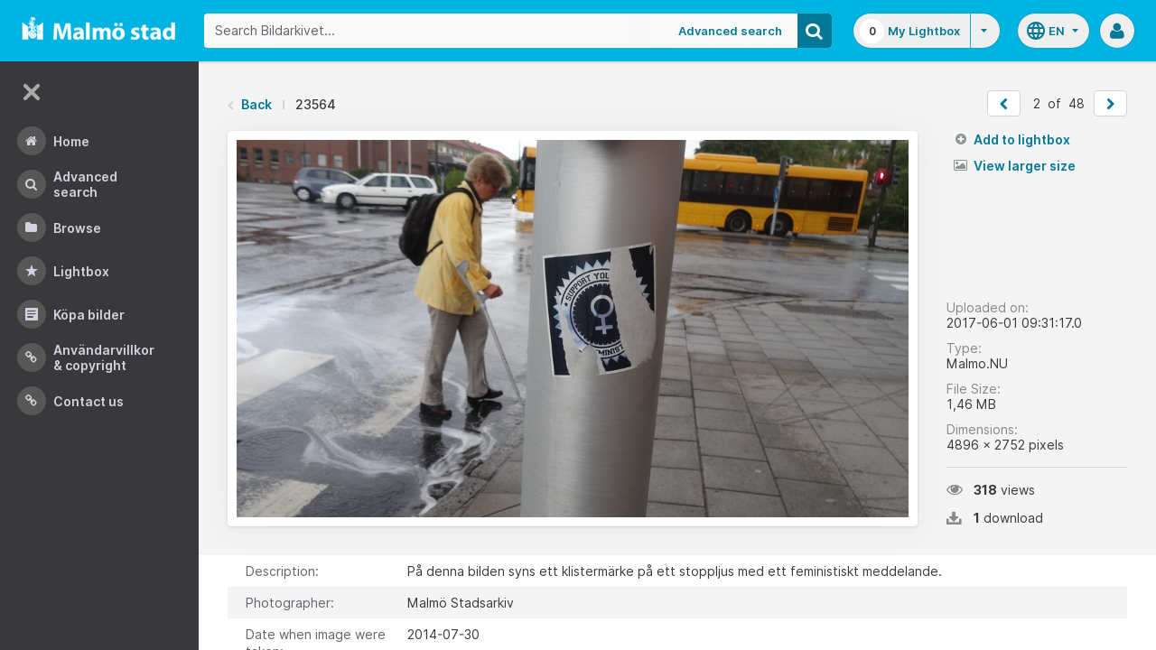

--- FILE ---
content_type: application/javascript
request_url: https://bildarkivet.malmo.se/asset-bank/js/lib/jquery-viewer/viewer.js
body_size: 94913
content:
/*!
 * Viewer.js v1.6.0
 * https://fengyuanchen.github.io/viewerjs
 *
 * Copyright 2015-present Chen Fengyuan
 * Released under the MIT license
 *
 * Date: 2020-06-06T11:26:26.858Z
 */

(function (global, factory) {
  typeof exports === 'object' && typeof module !== 'undefined' ? module.exports = factory() :
  typeof define === 'function' && define.amd ? define(factory) :
  (global = global || self, global.Viewer = factory());
}(this, (function () { 'use strict';

  function _typeof(obj) {
    "@babel/helpers - typeof";

    if (typeof Symbol === "function" && typeof Symbol.iterator === "symbol") {
      _typeof = function (obj) {
        return typeof obj;
      };
    } else {
      _typeof = function (obj) {
        return obj && typeof Symbol === "function" && obj.constructor === Symbol && obj !== Symbol.prototype ? "symbol" : typeof obj;
      };
    }

    return _typeof(obj);
  }

  function _classCallCheck(instance, Constructor) {
    if (!(instance instanceof Constructor)) {
      throw new TypeError("Cannot call a class as a function");
    }
  }

  function _defineProperties(target, props) {
    for (var i = 0; i < props.length; i++) {
      var descriptor = props[i];
      descriptor.enumerable = descriptor.enumerable || false;
      descriptor.configurable = true;
      if ("value" in descriptor) descriptor.writable = true;
      Object.defineProperty(target, descriptor.key, descriptor);
    }
  }

  function _createClass(Constructor, protoProps, staticProps) {
    if (protoProps) _defineProperties(Constructor.prototype, protoProps);
    if (staticProps) _defineProperties(Constructor, staticProps);
    return Constructor;
  }

  function _defineProperty(obj, key, value) {
    if (key in obj) {
      Object.defineProperty(obj, key, {
        value: value,
        enumerable: true,
        configurable: true,
        writable: true
      });
    } else {
      obj[key] = value;
    }

    return obj;
  }

  function ownKeys(object, enumerableOnly) {
    var keys = Object.keys(object);

    if (Object.getOwnPropertySymbols) {
      var symbols = Object.getOwnPropertySymbols(object);
      if (enumerableOnly) symbols = symbols.filter(function (sym) {
        return Object.getOwnPropertyDescriptor(object, sym).enumerable;
      });
      keys.push.apply(keys, symbols);
    }

    return keys;
  }

  function _objectSpread2(target) {
    for (var i = 1; i < arguments.length; i++) {
      var source = arguments[i] != null ? arguments[i] : {};

      if (i % 2) {
        ownKeys(Object(source), true).forEach(function (key) {
          _defineProperty(target, key, source[key]);
        });
      } else if (Object.getOwnPropertyDescriptors) {
        Object.defineProperties(target, Object.getOwnPropertyDescriptors(source));
      } else {
        ownKeys(Object(source)).forEach(function (key) {
          Object.defineProperty(target, key, Object.getOwnPropertyDescriptor(source, key));
        });
      }
    }

    return target;
  }

  var DEFAULTS = {
    /**
     * Enable a modal backdrop, specify `static` for a backdrop
     * which doesn't close the modal on click.
     * @type {boolean}
     */
    backdrop: true,

    /**
     * Show the button on the top-right of the viewer.
     * @type {boolean}
     */
    button: true,

    /**
     * Show the navbar.
     * @type {boolean | number}
     */
    navbar: true,

    /**
     * Specify the visibility and the content of the title.
     * @type {boolean | number | Function | Array}
     */
    title: true,

    /**
     * Show the toolbar.
     * @type {boolean | number | Object}
     */
    toolbar: true,

    /**
     * Custom class name(s) to add to the viewer's root element.
     * @type {string}
     */
    className: '',

    /**
     * Define where to put the viewer in modal mode.
     * @type {string | Element}
     */
    container: 'body',

    /**
     * Filter the images for viewing. Return true if the image is viewable.
     * @type {Function}
     */
    filter: null,

    /**
     * Enable to request fullscreen when play.
     * @type {boolean}
     */
    fullscreen: true,

    /**
     * Define the extra attributes to inherit from the original image.
     * @type {Array}
     */
    inheritedAttributes: ['crossOrigin', 'decoding', 'isMap', 'loading', 'referrerPolicy', 'sizes', 'srcset', 'useMap'],

    /**
     * Define the initial index of image for viewing.
     * @type {number}
     */
    initialViewIndex: 0,

    /**
     * Enable inline mode.
     * @type {boolean}
     */
    inline: false,

    /**
     * The amount of time to delay between automatically cycling an image when playing.
     * @type {number}
     */
    interval: 5000,

    /**
     * Enable keyboard support.
     * @type {boolean}
     */
    keyboard: true,

    /**
     * Indicate if show a loading spinner when load image or not.
     * @type {boolean}
     */
    loading: true,

    /**
     * Indicate if enable loop viewing or not.
     * @type {boolean}
     */
    loop: true,

    /**
     * Min width of the viewer in inline mode.
     * @type {number}
     */
    minWidth: 200,

    /**
     * Min height of the viewer in inline mode.
     * @type {number}
     */
    minHeight: 100,

    /**
     * Enable to move the image.
     * @type {boolean}
     */
    movable: true,

    /**
     * Enable to rotate the image.
     * @type {boolean}
     */
    rotatable: true,

    /**
     * Enable to scale the image.
     * @type {boolean}
     */
    scalable: true,

    /**
     * Enable to zoom the image.
     * @type {boolean}
     */
    zoomable: true,

    /**
     * Enable to zoom the current image by dragging on the touch screen.
     * @type {boolean}
     */
    zoomOnTouch: true,

    /**
     * Enable to zoom the image by wheeling mouse.
     * @type {boolean}
     */
    zoomOnWheel: true,

    /**
     * Enable to slide to the next or previous image by swiping on the touch screen.
     * @type {boolean}
     */
    slideOnTouch: true,

    /**
     * Indicate if toggle the image size between its natural size
     * and initial size when double click on the image or not.
     * @type {boolean}
     */
    toggleOnDblclick: true,

    /**
     * Show the tooltip with image ratio (percentage) when zoom in or zoom out.
     * @type {boolean}
     */
    tooltip: true,

    /**
     * Enable CSS3 Transition for some special elements.
     * @type {boolean}
     */
    transition: true,

    /**
     * Define the CSS `z-index` value of viewer in modal mode.
     * @type {number}
     */
    zIndex: 2015,

    /**
     * Define the CSS `z-index` value of viewer in inline mode.
     * @type {number}
     */
    zIndexInline: 0,

    /**
     * Define the ratio when zoom the image by wheeling mouse.
     * @type {number}
     */
    zoomRatio: 0.1,

    /**
     * Define the min ratio of the image when zoom out.
     * @type {number}
     */
    minZoomRatio: 0.01,

    /**
     * Define the max ratio of the image when zoom in.
     * @type {number}
     */
    maxZoomRatio: 100,

    /**
     * Define where to get the original image URL for viewing.
     * @type {string | Function}
     */
    url: 'src',

    /**
     * Event shortcuts.
     * @type {Function}
     */
    ready: null,
    show: null,
    shown: null,
    hide: null,
    hidden: null,
    view: null,
    viewed: null,
    zoom: null,
    zoomed: null
  };

  var TEMPLATE = '<div class="viewer-container" touch-action="none">' + '<div class="viewer-canvas"></div>' + '<div class="viewer-footer">' + '<div class="viewer-title"></div>' + '<div class="viewer-toolbar"></div>' + '<div class="viewer-navbar">' + '<ul class="viewer-list"></ul>' + '</div>' + '</div>' + '<div class="viewer-tooltip"></div>' + '<div role="button" class="viewer-button" data-viewer-action="mix"></div>' + '<div class="viewer-player"></div>' + '</div>';

  var IS_BROWSER = typeof window !== 'undefined' && typeof window.document !== 'undefined';
  var WINDOW = IS_BROWSER ? window : {};
  var IS_TOUCH_DEVICE = IS_BROWSER && WINDOW.document.documentElement ? 'ontouchstart' in WINDOW.document.documentElement : false;
  var HAS_POINTER_EVENT = IS_BROWSER ? 'PointerEvent' in WINDOW : false;
  var NAMESPACE = 'viewer'; // Actions

  var ACTION_MOVE = 'move';
  var ACTION_SWITCH = 'switch';
  var ACTION_ZOOM = 'zoom'; // Classes

  var CLASS_ACTIVE = "".concat(NAMESPACE, "-active");
  var CLASS_CLOSE = "".concat(NAMESPACE, "-close");
  var CLASS_FADE = "".concat(NAMESPACE, "-fade");
  var CLASS_FIXED = "".concat(NAMESPACE, "-fixed");
  var CLASS_FULLSCREEN = "".concat(NAMESPACE, "-fullscreen");
  var CLASS_FULLSCREEN_EXIT = "".concat(NAMESPACE, "-fullscreen-exit");
  var CLASS_HIDE = "".concat(NAMESPACE, "-hide");
  var CLASS_HIDE_MD_DOWN = "".concat(NAMESPACE, "-hide-md-down");
  var CLASS_HIDE_SM_DOWN = "".concat(NAMESPACE, "-hide-sm-down");
  var CLASS_HIDE_XS_DOWN = "".concat(NAMESPACE, "-hide-xs-down");
  var CLASS_IN = "".concat(NAMESPACE, "-in");
  var CLASS_INVISIBLE = "".concat(NAMESPACE, "-invisible");
  var CLASS_LOADING = "".concat(NAMESPACE, "-loading");
  var CLASS_MOVE = "".concat(NAMESPACE, "-move");
  var CLASS_OPEN = "".concat(NAMESPACE, "-open");
  var CLASS_SHOW = "".concat(NAMESPACE, "-show");
  var CLASS_TRANSITION = "".concat(NAMESPACE, "-transition"); // Events

  var EVENT_CLICK = 'click';
  var EVENT_DBLCLICK = 'dblclick';
  var EVENT_DRAG_START = 'dragstart';
  var EVENT_HIDDEN = 'hidden';
  var EVENT_HIDE = 'hide';
  var EVENT_KEY_DOWN = 'keydown';
  var EVENT_LOAD = 'load';
  var EVENT_TOUCH_START = IS_TOUCH_DEVICE ? 'touchstart' : 'mousedown';
  var EVENT_TOUCH_MOVE = IS_TOUCH_DEVICE ? 'touchmove' : 'mousemove';
  var EVENT_TOUCH_END = IS_TOUCH_DEVICE ? 'touchend touchcancel' : 'mouseup';
  var EVENT_POINTER_DOWN = HAS_POINTER_EVENT ? 'pointerdown' : EVENT_TOUCH_START;
  var EVENT_POINTER_MOVE = HAS_POINTER_EVENT ? 'pointermove' : EVENT_TOUCH_MOVE;
  var EVENT_POINTER_UP = HAS_POINTER_EVENT ? 'pointerup pointercancel' : EVENT_TOUCH_END;
  var EVENT_READY = 'ready';
  var EVENT_RESIZE = 'resize';
  var EVENT_SHOW = 'show';
  var EVENT_SHOWN = 'shown';
  var EVENT_TRANSITION_END = 'transitionend';
  var EVENT_VIEW = 'view';
  var EVENT_VIEWED = 'viewed';
  var EVENT_WHEEL = 'wheel';
  var EVENT_ZOOM = 'zoom';
  var EVENT_ZOOMED = 'zoomed'; // Data keys

  var DATA_ACTION = "".concat(NAMESPACE, "Action"); // RegExps

  var REGEXP_SPACES = /\s\s*/; // Misc

  var BUTTONS = ['zoom-in', 'zoom-out', 'one-to-one', 'reset', 'prev', 'play', 'next', 'rotate-left', 'rotate-right', 'flip-horizontal', 'flip-vertical'];

  /**
   * Check if the given value is a string.
   * @param {*} value - The value to check.
   * @returns {boolean} Returns `true` if the given value is a string, else `false`.
   */

  function isString(value) {
    return typeof value === 'string';
  }
  /**
   * Check if the given value is not a number.
   */

  var isNaN = Number.isNaN || WINDOW.isNaN;
  /**
   * Check if the given value is a number.
   * @param {*} value - The value to check.
   * @returns {boolean} Returns `true` if the given value is a number, else `false`.
   */

  function isNumber(value) {
    return typeof value === 'number' && !isNaN(value);
  }
  /**
   * Check if the given value is undefined.
   * @param {*} value - The value to check.
   * @returns {boolean} Returns `true` if the given value is undefined, else `false`.
   */

  function isUndefined(value) {
    return typeof value === 'undefined';
  }
  /**
   * Check if the given value is an object.
   * @param {*} value - The value to check.
   * @returns {boolean} Returns `true` if the given value is an object, else `false`.
   */

  function isObject(value) {
    return _typeof(value) === 'object' && value !== null;
  }
  var hasOwnProperty = Object.prototype.hasOwnProperty;
  /**
   * Check if the given value is a plain object.
   * @param {*} value - The value to check.
   * @returns {boolean} Returns `true` if the given value is a plain object, else `false`.
   */

  function isPlainObject(value) {
    if (!isObject(value)) {
      return false;
    }

    try {
      var _constructor = value.constructor;
      var prototype = _constructor.prototype;
      return _constructor && prototype && hasOwnProperty.call(prototype, 'isPrototypeOf');
    } catch (error) {
      return false;
    }
  }
  /**
   * Check if the given value is a function.
   * @param {*} value - The value to check.
   * @returns {boolean} Returns `true` if the given value is a function, else `false`.
   */

  function isFunction(value) {
    return typeof value === 'function';
  }
  /**
   * Iterate the given data.
   * @param {*} data - The data to iterate.
   * @param {Function} callback - The process function for each element.
   * @returns {*} The original data.
   */

  function forEach(data, callback) {
    if (data && isFunction(callback)) {
      if (Array.isArray(data) || isNumber(data.length)
      /* array-like */
      ) {
          var length = data.length;
          var i;

          for (i = 0; i < length; i += 1) {
            if (callback.call(data, data[i], i, data) === false) {
              break;
            }
          }
        } else if (isObject(data)) {
        Object.keys(data).forEach(function (key) {
          callback.call(data, data[key], key, data);
        });
      }
    }

    return data;
  }
  /**
   * Extend the given object.
   * @param {*} obj - The object to be extended.
   * @param {*} args - The rest objects which will be merged to the first object.
   * @returns {Object} The extended object.
   */

  var assign = Object.assign || function assign(obj) {
    for (var _len = arguments.length, args = new Array(_len > 1 ? _len - 1 : 0), _key = 1; _key < _len; _key++) {
      args[_key - 1] = arguments[_key];
    }

    if (isObject(obj) && args.length > 0) {
      args.forEach(function (arg) {
        if (isObject(arg)) {
          Object.keys(arg).forEach(function (key) {
            obj[key] = arg[key];
          });
        }
      });
    }

    return obj;
  };
  var REGEXP_SUFFIX = /^(?:width|height|left|top|marginLeft|marginTop)$/;
  /**
   * Apply styles to the given element.
   * @param {Element} element - The target element.
   * @param {Object} styles - The styles for applying.
   */

  function setStyle(element, styles) {
    var style = element.style;
    forEach(styles, function (value, property) {
      if (REGEXP_SUFFIX.test(property) && isNumber(value)) {
        value += 'px';
      }

      style[property] = value;
    });
  }
  /**
   * Escape a string for using in HTML.
   * @param {String} value - The string to escape.
   * @returns {String} Returns the escaped string.
   */

  function escapeHTMLEntities(value) {
    return isString(value) ? value.replace(/&(?!amp;|quot;|#39;|lt;|gt;)/g, '&amp;').replace(/"/g, '&quot;').replace(/'/g, '&#39;').replace(/</g, '&lt;').replace(/>/g, '&gt;') : value;
  }
  /**
   * Check if the given element has a special class.
   * @param {Element} element - The element to check.
   * @param {string} value - The class to search.
   * @returns {boolean} Returns `true` if the special class was found.
   */

  function hasClass(element, value) {
    if (!element || !value) {
      return false;
    }

    return element.classList ? element.classList.contains(value) : element.className.indexOf(value) > -1;
  }
  /**
   * Add classes to the given element.
   * @param {Element} element - The target element.
   * @param {string} value - The classes to be added.
   */

  function addClass(element, value) {
    if (!element || !value) {
      return;
    }

    if (isNumber(element.length)) {
      forEach(element, function (elem) {
        addClass(elem, value);
      });
      return;
    }

    if (element.classList) {
      element.classList.add(value);
      return;
    }

    var className = element.className.trim();

    if (!className) {
      element.className = value;
    } else if (className.indexOf(value) < 0) {
      element.className = "".concat(className, " ").concat(value);
    }
  }
  /**
   * Remove classes from the given element.
   * @param {Element} element - The target element.
   * @param {string} value - The classes to be removed.
   */

  function removeClass(element, value) {
    if (!element || !value) {
      return;
    }

    if (isNumber(element.length)) {
      forEach(element, function (elem) {
        removeClass(elem, value);
      });
      return;
    }

    if (element.classList) {
      element.classList.remove(value);
      return;
    }

    if (element.className.indexOf(value) >= 0) {
      element.className = element.className.replace(value, '');
    }
  }
  /**
   * Add or remove classes from the given element.
   * @param {Element} element - The target element.
   * @param {string} value - The classes to be toggled.
   * @param {boolean} added - Add only.
   */

  function toggleClass(element, value, added) {
    if (!value) {
      return;
    }

    if (isNumber(element.length)) {
      forEach(element, function (elem) {
        toggleClass(elem, value, added);
      });
      return;
    } // IE10-11 doesn't support the second parameter of `classList.toggle`


    if (added) {
      addClass(element, value);
    } else {
      removeClass(element, value);
    }
  }
  var REGEXP_HYPHENATE = /([a-z\d])([A-Z])/g;
  /**
   * Transform the given string from camelCase to kebab-case
   * @param {string} value - The value to transform.
   * @returns {string} The transformed value.
   */

  function hyphenate(value) {
    return value.replace(REGEXP_HYPHENATE, '$1-$2').toLowerCase();
  }
  /**
   * Get data from the given element.
   * @param {Element} element - The target element.
   * @param {string} name - The data key to get.
   * @returns {string} The data value.
   */

  function getData(element, name) {
    if (isObject(element[name])) {
      return element[name];
    }

    if (element.dataset) {
      return element.dataset[name];
    }

    return element.getAttribute("data-".concat(hyphenate(name)));
  }
  /**
   * Set data to the given element.
   * @param {Element} element - The target element.
   * @param {string} name - The data key to set.
   * @param {string} data - The data value.
   */

  function setData(element, name, data) {
    if (isObject(data)) {
      element[name] = data;
    } else if (element.dataset) {
      element.dataset[name] = data;
    } else {
      element.setAttribute("data-".concat(hyphenate(name)), data);
    }
  }

  var onceSupported = function () {
    var supported = false;

    if (IS_BROWSER) {
      var once = false;

      var listener = function listener() {};

      var options = Object.defineProperty({}, 'once', {
        get: function get() {
          supported = true;
          return once;
        },

        /**
         * This setter can fix a `TypeError` in strict mode
         * {@link https://developer.mozilla.org/en-US/docs/Web/JavaScript/Reference/Errors/Getter_only}
         * @param {boolean} value - The value to set
         */
        set: function set(value) {
          once = value;
        }
      });
      WINDOW.addEventListener('test', listener, options);
      WINDOW.removeEventListener('test', listener, options);
    }

    return supported;
  }();
  /**
   * Remove event listener from the target element.
   * @param {Element} element - The event target.
   * @param {string} type - The event type(s).
   * @param {Function} listener - The event listener.
   * @param {Object} options - The event options.
   */


  function removeListener(element, type, listener) {
    var options = arguments.length > 3 && arguments[3] !== undefined ? arguments[3] : {};
    var handler = listener;
    type.trim().split(REGEXP_SPACES).forEach(function (event) {
      if (!onceSupported) {
        var listeners = element.listeners;

        if (listeners && listeners[event] && listeners[event][listener]) {
          handler = listeners[event][listener];
          delete listeners[event][listener];

          if (Object.keys(listeners[event]).length === 0) {
            delete listeners[event];
          }

          if (Object.keys(listeners).length === 0) {
            delete element.listeners;
          }
        }
      }

      element.removeEventListener(event, handler, options);
    });
  }
  /**
   * Add event listener to the target element.
   * @param {Element} element - The event target.
   * @param {string} type - The event type(s).
   * @param {Function} listener - The event listener.
   * @param {Object} options - The event options.
   */

  function addListener(element, type, listener) {
    var options = arguments.length > 3 && arguments[3] !== undefined ? arguments[3] : {};
    var _handler = listener;
    type.trim().split(REGEXP_SPACES).forEach(function (event) {
      if (options.once && !onceSupported) {
        var _element$listeners = element.listeners,
            listeners = _element$listeners === void 0 ? {} : _element$listeners;

        _handler = function handler() {
          delete listeners[event][listener];
          element.removeEventListener(event, _handler, options);

          for (var _len2 = arguments.length, args = new Array(_len2), _key2 = 0; _key2 < _len2; _key2++) {
            args[_key2] = arguments[_key2];
          }

          listener.apply(element, args);
        };

        if (!listeners[event]) {
          listeners[event] = {};
        }

        if (listeners[event][listener]) {
          element.removeEventListener(event, listeners[event][listener], options);
        }

        listeners[event][listener] = _handler;
        element.listeners = listeners;
      }

      element.addEventListener(event, _handler, options);
    });
  }
  /**
   * Dispatch event on the target element.
   * @param {Element} element - The event target.
   * @param {string} type - The event type(s).
   * @param {Object} data - The additional event data.
   * @returns {boolean} Indicate if the event is default prevented or not.
   */

  function dispatchEvent(element, type, data) {
    var event; // Event and CustomEvent on IE9-11 are global objects, not constructors

    if (isFunction(Event) && isFunction(CustomEvent)) {
      event = new CustomEvent(type, {
        detail: data,
        bubbles: true,
        cancelable: true
      });
    } else {
      event = document.createEvent('CustomEvent');
      event.initCustomEvent(type, true, true, data);
    }

    return element.dispatchEvent(event);
  }
  /**
   * Get the offset base on the document.
   * @param {Element} element - The target element.
   * @returns {Object} The offset data.
   */

  function getOffset(element) {
    var box = element.getBoundingClientRect();
    return {
      left: box.left + (window.pageXOffset - document.documentElement.clientLeft),
      top: box.top + (window.pageYOffset - document.documentElement.clientTop)
    };
  }
  /**
   * Get transforms base on the given object.
   * @param {Object} obj - The target object.
   * @returns {string} A string contains transform values.
   */

  function getTransforms(_ref) {
    var rotate = _ref.rotate,
        scaleX = _ref.scaleX,
        scaleY = _ref.scaleY,
        translateX = _ref.translateX,
        translateY = _ref.translateY;
    var values = [];

    if (isNumber(translateX) && translateX !== 0) {
      values.push("translateX(".concat(translateX, "px)"));
    }

    if (isNumber(translateY) && translateY !== 0) {
      values.push("translateY(".concat(translateY, "px)"));
    } // Rotate should come first before scale to match orientation transform


    if (isNumber(rotate) && rotate !== 0) {
      values.push("rotate(".concat(rotate, "deg)"));
    }

    if (isNumber(scaleX) && scaleX !== 1) {
      values.push("scaleX(".concat(scaleX, ")"));
    }

    if (isNumber(scaleY) && scaleY !== 1) {
      values.push("scaleY(".concat(scaleY, ")"));
    }

    var transform = values.length ? values.join(' ') : 'none';
    return {
      WebkitTransform: transform,
      msTransform: transform,
      transform: transform
    };
  }
  /**
   * Get an image name from an image url.
   * @param {string} url - The target url.
   * @example
   * // picture.jpg
   * getImageNameFromURL('https://domain.com/path/to/picture.jpg?size=1280×960')
   * @returns {string} A string contains the image name.
   */

  function getImageNameFromURL(url) {
    return isString(url) ? decodeURIComponent(url.replace(/^.*\//, '').replace(/[?&#].*$/, '')) : '';
  }
  var IS_SAFARI = WINDOW.navigator && /(Macintosh|iPhone|iPod|iPad).*AppleWebKit/i.test(WINDOW.navigator.userAgent);
  /**
   * Get an image's natural sizes.
   * @param {string} image - The target image.
   * @param {Object} options - The viewer options.
   * @param {Function} callback - The callback function.
   * @returns {HTMLImageElement} The new image.
   */

  function getImageNaturalSizes(image, options, callback) {
    var newImage = document.createElement('img'); // Modern browsers (except Safari)

    if (image.naturalWidth && !IS_SAFARI) {
      callback(image.naturalWidth, image.naturalHeight);
      return newImage;
    }

    var body = document.body || document.documentElement;

    newImage.onload = function () {
      callback(newImage.width, newImage.height);

      if (!IS_SAFARI) {
        body.removeChild(newImage);
      }
    };

    forEach(options.inheritedAttributes, function (name) {
      var value = image.getAttribute(name);

      if (value !== null) {
        newImage.setAttribute(name, value);
      }
    });
    newImage.src = image.src; // iOS Safari will convert the image automatically
    // with its orientation once append it into DOM

    if (!IS_SAFARI) {
      newImage.style.cssText = 'left:0;' + 'max-height:none!important;' + 'max-width:none!important;' + 'min-height:0!important;' + 'min-width:0!important;' + 'opacity:0;' + 'position:absolute;' + 'top:0;' + 'z-index:-1;';
      body.appendChild(newImage);
    }

    return newImage;
  }
  /**
   * Get the related class name of a responsive type number.
   * @param {string} type - The responsive type.
   * @returns {string} The related class name.
   */

  function getResponsiveClass(type) {
    switch (type) {
      case 2:
        return CLASS_HIDE_XS_DOWN;

      case 3:
        return CLASS_HIDE_SM_DOWN;

      case 4:
        return CLASS_HIDE_MD_DOWN;

      default:
        return '';
    }
  }
  /**
   * Get the max ratio of a group of pointers.
   * @param {string} pointers - The target pointers.
   * @returns {number} The result ratio.
   */

  function getMaxZoomRatio(pointers) {
    var pointers2 = _objectSpread2({}, pointers);

    var ratios = [];
    forEach(pointers, function (pointer, pointerId) {
      delete pointers2[pointerId];
      forEach(pointers2, function (pointer2) {
        var x1 = Math.abs(pointer.startX - pointer2.startX);
        var y1 = Math.abs(pointer.startY - pointer2.startY);
        var x2 = Math.abs(pointer.endX - pointer2.endX);
        var y2 = Math.abs(pointer.endY - pointer2.endY);
        var z1 = Math.sqrt(x1 * x1 + y1 * y1);
        var z2 = Math.sqrt(x2 * x2 + y2 * y2);
        var ratio = (z2 - z1) / z1;
        ratios.push(ratio);
      });
    });
    ratios.sort(function (a, b) {
      return Math.abs(a) < Math.abs(b);
    });
    return ratios[0];
  }
  /**
   * Get a pointer from an event object.
   * @param {Object} event - The target event object.
   * @param {boolean} endOnly - Indicates if only returns the end point coordinate or not.
   * @returns {Object} The result pointer contains start and/or end point coordinates.
   */

  function getPointer(_ref2, endOnly) {
    var pageX = _ref2.pageX,
        pageY = _ref2.pageY;
    var end = {
      endX: pageX,
      endY: pageY
    };
    return endOnly ? end : _objectSpread2({
      timeStamp: Date.now(),
      startX: pageX,
      startY: pageY
    }, end);
  }
  /**
   * Get the center point coordinate of a group of pointers.
   * @param {Object} pointers - The target pointers.
   * @returns {Object} The center point coordinate.
   */

  function getPointersCenter(pointers) {
    var pageX = 0;
    var pageY = 0;
    var count = 0;
    forEach(pointers, function (_ref3) {
      var startX = _ref3.startX,
          startY = _ref3.startY;
      pageX += startX;
      pageY += startY;
      count += 1;
    });
    pageX /= count;
    pageY /= count;
    return {
      pageX: pageX,
      pageY: pageY
    };
  }

  var render = {
    render: function render() {
      this.initContainer();
      this.initViewer();
      this.initList();
      this.renderViewer();
    },
    initBody: function initBody() {
      var ownerDocument = this.element.ownerDocument;
      var body = ownerDocument.body || ownerDocument.documentElement;
      this.body = body;
      this.scrollbarWidth = window.innerWidth - ownerDocument.documentElement.clientWidth;
      this.initialBodyPaddingRight = body.style.paddingRight;
      this.initialBodyComputedPaddingRight = window.getComputedStyle(body).paddingRight;
    },
    initContainer: function initContainer() {
      this.containerData = {
        width: window.innerWidth,
        height: window.innerHeight
      };
    },
    initViewer: function initViewer() {
      var options = this.options,
          parent = this.parent;
      var viewerData;

      if (options.inline) {
        viewerData = {
          width: Math.max(parent.offsetWidth, options.minWidth),
          height: Math.max(parent.offsetHeight, options.minHeight)
        };
        this.parentData = viewerData;
      }

      if (this.fulled || !viewerData) {
        viewerData = this.containerData;
      }

      this.viewerData = assign({}, viewerData);
    },
    renderViewer: function renderViewer() {
      if (this.options.inline && !this.fulled) {
        setStyle(this.viewer, this.viewerData);
      }
    },
    initList: function initList() {
      var _this = this;

      var element = this.element,
          options = this.options,
          list = this.list;
      var items = []; // initList may be called in this.update, so should keep idempotent

      list.innerHTML = '';
      forEach(this.images, function (image, index) {
        var src = image.src;
        var alt = image.alt || getImageNameFromURL(src);
        var url = options.url;

        if (isString(url)) {
          url = image.getAttribute(url);
        } else if (isFunction(url)) {
          url = url.call(_this, image);
        }

        if (src || url) {
          var item = document.createElement('li');
          var img = document.createElement('img');
          forEach(options.inheritedAttributes, function (name) {
            var value = image.getAttribute(name);

            if (value !== null) {
              img.setAttribute(name, value);
            }
          });
          img.src = src || url;
          img.alt = alt;
          img.setAttribute('data-index', index);
          img.setAttribute('data-original-url', url || src);
          img.setAttribute('data-viewer-action', 'view');
          img.setAttribute('role', 'button');
          item.appendChild(img);
          list.appendChild(item);
          items.push(item);
        }
      });
      this.items = items;
      forEach(items, function (item) {
        var image = item.firstElementChild;
        setData(image, 'filled', true);

        if (options.loading) {
          addClass(item, CLASS_LOADING);
        }

        addListener(image, EVENT_LOAD, function (event) {
          if (options.loading) {
            removeClass(item, CLASS_LOADING);
          }

          _this.loadImage(event);
        }, {
          once: true
        });
      });

      if (options.transition) {
        addListener(element, EVENT_VIEWED, function () {
          addClass(list, CLASS_TRANSITION);
        }, {
          once: true
        });
      }
    },
    renderList: function renderList(index) {
      var i = index || this.index;
      var width = this.items[i].offsetWidth || 30;
      var outerWidth = width + 1; // 1 pixel of `margin-left` width
      // Place the active item in the center of the screen

      setStyle(this.list, assign({
        width: outerWidth * this.length
      }, getTransforms({
        translateX: (this.viewerData.width - width) / 2 - outerWidth * i
      })));
    },
    resetList: function resetList() {
      var list = this.list;
      list.innerHTML = '';
      removeClass(list, CLASS_TRANSITION);
      setStyle(list, getTransforms({
        translateX: 0
      }));
    },
    initImage: function initImage(done) {
      var _this2 = this;

      var options = this.options,
          image = this.image,
          viewerData = this.viewerData;
      var footerHeight = this.footer.offsetHeight;
      var viewerWidth = viewerData.width;
      var viewerHeight = Math.max(viewerData.height - footerHeight, footerHeight);
      var oldImageData = this.imageData || {};
      var sizingImage;
      this.imageInitializing = {
        abort: function abort() {
          sizingImage.onload = null;
        }
      };
      sizingImage = getImageNaturalSizes(image, options, function (naturalWidth, naturalHeight) {
        var aspectRatio = naturalWidth / naturalHeight;
        var width = viewerWidth;
        var height = viewerHeight;
        _this2.imageInitializing = false;

        if (viewerHeight * aspectRatio > viewerWidth) {
          height = viewerWidth / aspectRatio;
        } else {
          width = viewerHeight * aspectRatio;
        }

        width = Math.min(width * 0.9, naturalWidth);
        height = Math.min(height * 0.9, naturalHeight);
        var imageData = {
          naturalWidth: naturalWidth,
          naturalHeight: naturalHeight,
          aspectRatio: aspectRatio,
          ratio: width / naturalWidth,
          width: width,
          height: height,
          left: (viewerWidth - width) / 2,
          top: (viewerHeight - height) / 2
        };
        var initialImageData = assign({}, imageData);

        if (options.rotatable) {
          imageData.rotate = oldImageData.rotate || 0;
          initialImageData.rotate = 0;
        }

        if (options.scalable) {
          imageData.scaleX = oldImageData.scaleX || 1;
          imageData.scaleY = oldImageData.scaleY || 1;
          initialImageData.scaleX = 1;
          initialImageData.scaleY = 1;
        }

        _this2.imageData = imageData;
        _this2.initialImageData = initialImageData;

        if (done) {
          done();
        }
      });
    },
    renderImage: function renderImage(done) {
      var _this3 = this;

      var image = this.image,
          imageData = this.imageData;
      setStyle(image, assign({
        width: imageData.width,
        height: imageData.height,
        // XXX: Not to use translateX/Y to avoid image shaking when zooming
        marginLeft: imageData.left,
        marginTop: imageData.top
      }, getTransforms(imageData)));

      if (done) {
        if ((this.viewing || this.zooming) && this.options.transition) {
          var onTransitionEnd = function onTransitionEnd() {
            _this3.imageRendering = false;
            done();
          };

          this.imageRendering = {
            abort: function abort() {
              removeListener(image, EVENT_TRANSITION_END, onTransitionEnd);
            }
          };
          addListener(image, EVENT_TRANSITION_END, onTransitionEnd, {
            once: true
          });
        } else {
          done();
        }
      }
    },
    resetImage: function resetImage() {
      // this.image only defined after viewed
      if (this.viewing || this.viewed) {
        var image = this.image;

        if (this.viewing) {
          this.viewing.abort();
        }

        image.parentNode.removeChild(image);
        this.image = null;
      }
    }
  };

  var events = {
    bind: function bind() {
      var options = this.options,
          viewer = this.viewer,
          canvas = this.canvas;
      var document = this.element.ownerDocument;
      addListener(viewer, EVENT_CLICK, this.onClick = this.click.bind(this));
      addListener(viewer, EVENT_DRAG_START, this.onDragStart = this.dragstart.bind(this));
      addListener(canvas, EVENT_POINTER_DOWN, this.onPointerDown = this.pointerdown.bind(this));
      addListener(document, EVENT_POINTER_MOVE, this.onPointerMove = this.pointermove.bind(this));
      addListener(document, EVENT_POINTER_UP, this.onPointerUp = this.pointerup.bind(this));
      addListener(document, EVENT_KEY_DOWN, this.onKeyDown = this.keydown.bind(this));
      addListener(window, EVENT_RESIZE, this.onResize = this.resize.bind(this));

      if (options.zoomable && options.zoomOnWheel) {
        addListener(viewer, EVENT_WHEEL, this.onWheel = this.wheel.bind(this), {
          passive: false,
          capture: true
        });
      }

      if (options.toggleOnDblclick) {
        addListener(canvas, EVENT_DBLCLICK, this.onDblclick = this.dblclick.bind(this));
      }
    },
    unbind: function unbind() {
      var options = this.options,
          viewer = this.viewer,
          canvas = this.canvas;
      var document = this.element.ownerDocument;
      removeListener(viewer, EVENT_CLICK, this.onClick);
      removeListener(viewer, EVENT_DRAG_START, this.onDragStart);
      removeListener(canvas, EVENT_POINTER_DOWN, this.onPointerDown);
      removeListener(document, EVENT_POINTER_MOVE, this.onPointerMove);
      removeListener(document, EVENT_POINTER_UP, this.onPointerUp);
      removeListener(document, EVENT_KEY_DOWN, this.onKeyDown);
      removeListener(window, EVENT_RESIZE, this.onResize);

      if (options.zoomable && options.zoomOnWheel) {
        removeListener(viewer, EVENT_WHEEL, this.onWheel, {
          passive: false,
          capture: true
        });
      }

      if (options.toggleOnDblclick) {
        removeListener(canvas, EVENT_DBLCLICK, this.onDblclick);
      }
    }
  };

  var handlers = {
    click: function click(event) {
      var target = event.target;
      var options = this.options,
          imageData = this.imageData;
      var action = getData(target, DATA_ACTION); // Cancel the emulated click when the native click event was triggered.

      if (IS_TOUCH_DEVICE && event.isTrusted && target === this.canvas) {
        clearTimeout(this.clickCanvasTimeout);
      }

      switch (action) {
        case 'mix':
          if (this.played) {
            this.stop();
          } else if (options.inline) {
            if (this.fulled) {
              this.exit();
            } else {
              this.full();
            }
          } else {
            this.hide();
          }

          break;

        case 'hide':
          this.hide();
          break;

        case 'view':
          this.view(getData(target, 'index'));
          break;

        case 'zoom-in':
          this.zoom(0.1, true);
          break;

        case 'zoom-out':
          this.zoom(-0.1, true);
          break;

        case 'one-to-one':
          this.toggle();
          break;

        case 'reset':
          this.reset();
          break;

        case 'prev':
          this.prev(options.loop);
          break;

        case 'play':
          this.play(options.fullscreen);
          break;

        case 'next':
          this.next(options.loop);
          break;

        case 'rotate-left':
          this.rotate(-90);
          break;

        case 'rotate-right':
          this.rotate(90);
          break;

        case 'flip-horizontal':
          this.scaleX(-imageData.scaleX || -1);
          break;

        case 'flip-vertical':
          this.scaleY(-imageData.scaleY || -1);
          break;

        default:
          if (this.played) {
            this.stop();
          }

      }
    },
    dblclick: function dblclick(event) {
      event.preventDefault();

      if (this.viewed && event.target === this.image) {
        // Cancel the emulated double click when the native dblclick event was triggered.
        if (IS_TOUCH_DEVICE && event.isTrusted) {
          clearTimeout(this.doubleClickImageTimeout);
        }

        this.toggle();
      }
    },
    load: function load() {
      var _this = this;

      if (this.timeout) {
        clearTimeout(this.timeout);
        this.timeout = false;
      }

      var element = this.element,
          options = this.options,
          image = this.image,
          index = this.index,
          viewerData = this.viewerData;
      removeClass(image, CLASS_INVISIBLE);

      if (options.loading) {
        removeClass(this.canvas, CLASS_LOADING);
      }

      image.style.cssText = 'height:0;' + "margin-left:".concat(viewerData.width / 2, "px;") + "margin-top:".concat(viewerData.height / 2, "px;") + 'max-width:none!important;' + 'position:absolute;' + 'width:0;';
      this.initImage(function () {
        toggleClass(image, CLASS_MOVE, options.movable);
        toggleClass(image, CLASS_TRANSITION, options.transition);

        _this.renderImage(function () {
          _this.viewed = true;
          _this.viewing = false;

          if (isFunction(options.viewed)) {
            addListener(element, EVENT_VIEWED, options.viewed, {
              once: true
            });
          }

          dispatchEvent(element, EVENT_VIEWED, {
            originalImage: _this.images[index],
            index: index,
            image: image
          });
        });
      });
    },
    loadImage: function loadImage(event) {
      var image = event.target;
      var parent = image.parentNode;
      var parentWidth = parent.offsetWidth || 30;
      var parentHeight = parent.offsetHeight || 50;
      var filled = !!getData(image, 'filled');
      getImageNaturalSizes(image, this.options, function (naturalWidth, naturalHeight) {
        var aspectRatio = naturalWidth / naturalHeight;
        var width = parentWidth;
        var height = parentHeight;

        if (parentHeight * aspectRatio > parentWidth) {
          if (filled) {
            width = parentHeight * aspectRatio;
          } else {
            height = parentWidth / aspectRatio;
          }
        } else if (filled) {
          height = parentWidth / aspectRatio;
        } else {
          width = parentHeight * aspectRatio;
        }

        setStyle(image, assign({
          width: width,
          height: height
        }, getTransforms({
          translateX: (parentWidth - width) / 2,
          translateY: (parentHeight - height) / 2
        })));
      });
    },
    keydown: function keydown(event) {
      var options = this.options;

      if (!this.fulled || !options.keyboard) {
        return;
      }

      switch (event.keyCode || event.which || event.charCode) {
        // Escape
        case 27:
          if (this.played) {
            this.stop();
          } else if (options.inline) {
            if (this.fulled) {
              this.exit();
            }
          } else {
            this.hide();
          }

          break;
        // Space

        case 32:
          if (this.played) {
            this.stop();
          }

          break;
        // ArrowLeft

        case 37:
          this.prev(options.loop);
          break;
        // ArrowUp

        case 38:
          // Prevent scroll on Firefox
          event.preventDefault(); // Zoom in

          this.zoom(options.zoomRatio, true);
          break;
        // ArrowRight

        case 39:
          this.next(options.loop);
          break;
        // ArrowDown

        case 40:
          // Prevent scroll on Firefox
          event.preventDefault(); // Zoom out

          this.zoom(-options.zoomRatio, true);
          break;
        // Ctrl + 0

        case 48: // Fall through
        // Ctrl + 1
        // eslint-disable-next-line no-fallthrough

        case 49:
          if (event.ctrlKey) {
            event.preventDefault();
            this.toggle();
          }

          break;
      }
    },
    dragstart: function dragstart(event) {
      if (event.target.tagName.toLowerCase() === 'img') {
        event.preventDefault();
      }
    },
    pointerdown: function pointerdown(event) {
      var options = this.options,
          pointers = this.pointers;
      var buttons = event.buttons,
          button = event.button;

      if (!this.viewed || this.showing || this.viewing || this.hiding // Handle mouse event and pointer event and ignore touch event
      || (event.type === 'mousedown' || event.type === 'pointerdown' && event.pointerType === 'mouse') && ( // No primary button (Usually the left button)
      isNumber(buttons) && buttons !== 1 || isNumber(button) && button !== 0 // Open context menu
      || event.ctrlKey)) {
        return;
      } // Prevent default behaviours as page zooming in touch devices.


      event.preventDefault();

      if (event.changedTouches) {
        forEach(event.changedTouches, function (touch) {
          pointers[touch.identifier] = getPointer(touch);
        });
      } else {
        pointers[event.pointerId || 0] = getPointer(event);
      }

      var action = options.movable ? ACTION_MOVE : false;

      if (options.zoomOnTouch && options.zoomable && Object.keys(pointers).length > 1) {
        action = ACTION_ZOOM;
      } else if (options.slideOnTouch && (event.pointerType === 'touch' || event.type === 'touchstart') && this.isSwitchable()) {
        action = ACTION_SWITCH;
      }

      if (options.transition && (action === ACTION_MOVE || action === ACTION_ZOOM)) {
        removeClass(this.image, CLASS_TRANSITION);
      }

      this.action = action;
    },
    pointermove: function pointermove(event) {
      var pointers = this.pointers,
          action = this.action;

      if (!this.viewed || !action) {
        return;
      }

      event.preventDefault();

      if (event.changedTouches) {
        forEach(event.changedTouches, function (touch) {
          assign(pointers[touch.identifier] || {}, getPointer(touch, true));
        });
      } else {
        assign(pointers[event.pointerId || 0] || {}, getPointer(event, true));
      }

      this.change(event);
    },
    pointerup: function pointerup(event) {
      var _this2 = this;

      var options = this.options,
          action = this.action,
          pointers = this.pointers;
      var pointer;

      if (event.changedTouches) {
        forEach(event.changedTouches, function (touch) {
          pointer = pointers[touch.identifier];
          delete pointers[touch.identifier];
        });
      } else {
        pointer = pointers[event.pointerId || 0];
        delete pointers[event.pointerId || 0];
      }

      if (!action) {
        return;
      }

      event.preventDefault();

      if (options.transition && (action === ACTION_MOVE || action === ACTION_ZOOM)) {
        addClass(this.image, CLASS_TRANSITION);
      }

      this.action = false; // Emulate click and double click in touch devices to support backdrop and image zooming (#210).

      if (IS_TOUCH_DEVICE && action !== ACTION_ZOOM && pointer && Date.now() - pointer.timeStamp < 500) {
        clearTimeout(this.clickCanvasTimeout);
        clearTimeout(this.doubleClickImageTimeout);

        if (options.toggleOnDblclick && this.viewed && event.target === this.image) {
          if (this.imageClicked) {
            this.imageClicked = false; // This timeout will be cleared later when a native dblclick event is triggering

            this.doubleClickImageTimeout = setTimeout(function () {
              dispatchEvent(_this2.image, EVENT_DBLCLICK);
            }, 50);
          } else {
            this.imageClicked = true; // The default timing of a double click in Windows is 500 ms

            this.doubleClickImageTimeout = setTimeout(function () {
              _this2.imageClicked = false;
            }, 500);
          }
        } else {
          this.imageClicked = false;

          if (options.backdrop && options.backdrop !== 'static' && event.target === this.canvas) {
            // This timeout will be cleared later when a native click event is triggering
            this.clickCanvasTimeout = setTimeout(function () {
              dispatchEvent(_this2.canvas, EVENT_CLICK);
            }, 50);
          }
        }
      }
    },
    resize: function resize() {
      var _this3 = this;

      if (!this.isShown || this.hiding) {
        return;
      }

      if (this.fulled) {
        this.close();
        this.initBody();
        this.open();
      }

      this.initContainer();
      this.initViewer();
      this.renderViewer();
      this.renderList();

      if (this.viewed) {
        this.initImage(function () {
          _this3.renderImage();
        });
      }

      if (this.played) {
        if (this.options.fullscreen && this.fulled && !(document.fullscreenElement || document.webkitFullscreenElement || document.mozFullScreenElement || document.msFullscreenElement)) {
          this.stop();
          return;
        }

        forEach(this.player.getElementsByTagName('img'), function (image) {
          addListener(image, EVENT_LOAD, _this3.loadImage.bind(_this3), {
            once: true
          });
          dispatchEvent(image, EVENT_LOAD);
        });
      }
    },
    wheel: function wheel(event) {
      var _this4 = this;

      if (!this.viewed) {
        return;
      }

      event.preventDefault(); // Limit wheel speed to prevent zoom too fast

      if (this.wheeling) {
        return;
      }

      this.wheeling = true;
      setTimeout(function () {
        _this4.wheeling = false;
      }, 50);
      var ratio = Number(this.options.zoomRatio) || 0.1;
      var delta = 1;

      if (event.deltaY) {
        delta = event.deltaY > 0 ? 1 : -1;
      } else if (event.wheelDelta) {
        delta = -event.wheelDelta / 120;
      } else if (event.detail) {
        delta = event.detail > 0 ? 1 : -1;
      }

      this.zoom(-delta * ratio, true, event);
    }
  };

  var methods = {
    /** Show the viewer (only available in modal mode)
     * @param {boolean} [immediate=false] - Indicates if show the viewer immediately or not.
     * @returns {Viewer} this
     */
    show: function show() {
      var immediate = arguments.length > 0 && arguments[0] !== undefined ? arguments[0] : false;
      var element = this.element,
          options = this.options;

      if (options.inline || this.showing || this.isShown || this.showing) {
        return this;
      }

      if (!this.ready) {
        this.build();

        if (this.ready) {
          this.show(immediate);
        }

        return this;
      }

      if (isFunction(options.show)) {
        addListener(element, EVENT_SHOW, options.show, {
          once: true
        });
      }

      if (dispatchEvent(element, EVENT_SHOW) === false || !this.ready) {
        return this;
      }

      if (this.hiding) {
        this.transitioning.abort();
      }

      this.showing = true;
      this.open();
      var viewer = this.viewer;
      removeClass(viewer, CLASS_HIDE);

      if (options.transition && !immediate) {
        var shown = this.shown.bind(this);
        this.transitioning = {
          abort: function abort() {
            removeListener(viewer, EVENT_TRANSITION_END, shown);
            removeClass(viewer, CLASS_IN);
          }
        };
        addClass(viewer, CLASS_TRANSITION); // Force reflow to enable CSS3 transition

        viewer.initialOffsetWidth = viewer.offsetWidth;
        addListener(viewer, EVENT_TRANSITION_END, shown, {
          once: true
        });
        addClass(viewer, CLASS_IN);
      } else {
        addClass(viewer, CLASS_IN);
        this.shown();
      }

      return this;
    },

    /**
     * Hide the viewer (only available in modal mode)
     * @param {boolean} [immediate=false] - Indicates if hide the viewer immediately or not.
     * @returns {Viewer} this
     */
    hide: function hide() {
      var immediate = arguments.length > 0 && arguments[0] !== undefined ? arguments[0] : false;
      var element = this.element,
          options = this.options;

      if (options.inline || this.hiding || !(this.isShown || this.showing)) {
        return this;
      }

      if (isFunction(options.hide)) {
        addListener(element, EVENT_HIDE, options.hide, {
          once: true
        });
      }

      if (dispatchEvent(element, EVENT_HIDE) === false) {
        return this;
      }

      if (this.showing) {
        this.transitioning.abort();
      }

      this.hiding = true;

      if (this.played) {
        this.stop();
      } else if (this.viewing) {
        this.viewing.abort();
      }

      var viewer = this.viewer;

      if (options.transition && hasClass(this.image, CLASS_TRANSITION) && !immediate) {
        var hidden = this.hidden.bind(this);

        var hide = function hide() {
          // XXX: It seems the `event.stopPropagation()` method does not work here
          setTimeout(function () {
            addListener(viewer, EVENT_TRANSITION_END, hidden, {
              once: true
            });
            removeClass(viewer, CLASS_IN);
          }, 0);
        };

        this.transitioning = {
          abort: function abort() {
            if (this.viewed) {
              removeListener(this.image, EVENT_TRANSITION_END, hide);
            } else {
              removeListener(viewer, EVENT_TRANSITION_END, hidden);
            }
          }
        }; // Note that the `CLASS_TRANSITION` class will be removed on pointer down (#255)

        if (this.viewed) {
          addListener(this.image, EVENT_TRANSITION_END, hide, {
            once: true
          });
          this.zoomTo(0, false, false, true);
        } else {
          hide();
        }
      } else {
        removeClass(viewer, CLASS_IN);
        this.hidden();
      }

      return this;
    },

    /**
     * View one of the images with image's index
     * @param {number} index - The index of the image to view.
     * @returns {Viewer} this
     */
    view: function view() {
      var _this = this;

      var index = arguments.length > 0 && arguments[0] !== undefined ? arguments[0] : this.options.initialViewIndex;
      index = Number(index) || 0;

      if (this.hiding || this.played || index < 0 || index >= this.length || this.viewed && index === this.index) {
        return this;
      }

      if (!this.isShown) {
        this.index = index;
        return this.show();
      }

      if (this.viewing) {
        this.viewing.abort();
      }

      var element = this.element,
          options = this.options,
          title = this.title,
          canvas = this.canvas;
      var item = this.items[index];
      var img = item.querySelector('img');
      var url = getData(img, 'originalUrl');
      var alt = img.getAttribute('alt');
      var image = document.createElement('img');
      forEach(options.inheritedAttributes, function (name) {
        var value = img.getAttribute(name);

        if (value !== null) {
          image.setAttribute(name, value);
        }
      });
      image.src = url;
      image.alt = alt;

      if (isFunction(options.view)) {
        addListener(element, EVENT_VIEW, options.view, {
          once: true
        });
      }

      if (dispatchEvent(element, EVENT_VIEW, {
        originalImage: this.images[index],
        index: index,
        image: image
      }) === false || !this.isShown || this.hiding || this.played) {
        return this;
      }

      this.image = image;
      removeClass(this.items[this.index], CLASS_ACTIVE);
      addClass(item, CLASS_ACTIVE);
      this.viewed = false;
      this.index = index;
      this.imageData = {};
      addClass(image, CLASS_INVISIBLE);

      if (options.loading) {
        addClass(canvas, CLASS_LOADING);
      }

      canvas.innerHTML = '';
      canvas.appendChild(image); // Center current item

      this.renderList(); // Clear title

      title.innerHTML = ''; // Generate title after viewed

      var onViewed = function onViewed() {
        var imageData = _this.imageData;
        var render = Array.isArray(options.title) ? options.title[1] : options.title;
        title.innerHTML = escapeHTMLEntities(isFunction(render) ? render.call(_this, image, imageData) : "".concat(alt, " (").concat(imageData.naturalWidth, " \xD7 ").concat(imageData.naturalHeight, ")"));
      };

      var onLoad;
      addListener(element, EVENT_VIEWED, onViewed, {
        once: true
      });
      this.viewing = {
        abort: function abort() {
          removeListener(element, EVENT_VIEWED, onViewed);

          if (image.complete) {
            if (this.imageRendering) {
              this.imageRendering.abort();
            } else if (this.imageInitializing) {
              this.imageInitializing.abort();
            }
          } else {
            // Cancel download to save bandwidth.
            image.src = '';
            removeListener(image, EVENT_LOAD, onLoad);

            if (this.timeout) {
              clearTimeout(this.timeout);
            }
          }
        }
      };

      if (image.complete) {
        this.load();
      } else {
        addListener(image, EVENT_LOAD, onLoad = this.load.bind(this), {
          once: true
        });

        if (this.timeout) {
          clearTimeout(this.timeout);
        } // Make the image visible if it fails to load within 1s


        this.timeout = setTimeout(function () {
          removeClass(image, CLASS_INVISIBLE);
          _this.timeout = false;
        }, 1000);
      }

      return this;
    },

    /**
     * View the previous image
     * @param {boolean} [loop=false] - Indicate if view the last one
     * when it is the first one at present.
     * @returns {Viewer} this
     */
    prev: function prev() {
      var loop = arguments.length > 0 && arguments[0] !== undefined ? arguments[0] : false;
      var index = this.index - 1;

      if (index < 0) {
        index = loop ? this.length - 1 : 0;
      }

      this.view(index);
      return this;
    },

    /**
     * View the next image
     * @param {boolean} [loop=false] - Indicate if view the first one
     * when it is the last one at present.
     * @returns {Viewer} this
     */
    next: function next() {
      var loop = arguments.length > 0 && arguments[0] !== undefined ? arguments[0] : false;
      var maxIndex = this.length - 1;
      var index = this.index + 1;

      if (index > maxIndex) {
        index = loop ? 0 : maxIndex;
      }

      this.view(index);
      return this;
    },

    /**
     * Move the image with relative offsets.
     * @param {number} offsetX - The relative offset distance on the x-axis.
     * @param {number} offsetY - The relative offset distance on the y-axis.
     * @returns {Viewer} this
     */
    move: function move(offsetX, offsetY) {
      var imageData = this.imageData;
      this.moveTo(isUndefined(offsetX) ? offsetX : imageData.left + Number(offsetX), isUndefined(offsetY) ? offsetY : imageData.top + Number(offsetY));
      return this;
    },

    /**
     * Move the image to an absolute point.
     * @param {number} x - The x-axis coordinate.
     * @param {number} [y=x] - The y-axis coordinate.
     * @returns {Viewer} this
     */
    moveTo: function moveTo(x) {
      var y = arguments.length > 1 && arguments[1] !== undefined ? arguments[1] : x;
      var imageData = this.imageData;
      x = Number(x);
      y = Number(y);

      if (this.viewed && !this.played && this.options.movable) {
        var changed = false;

        if (isNumber(x)) {
          imageData.left = x;
          changed = true;
        }

        if (isNumber(y)) {
          imageData.top = y;
          changed = true;
        }

        if (changed) {
          this.renderImage();
        }
      }

      return this;
    },

    /**
     * Zoom the image with a relative ratio.
     * @param {number} ratio - The target ratio.
     * @param {boolean} [hasTooltip=false] - Indicates if it has a tooltip or not.
     * @param {Event} [_originalEvent=null] - The original event if any.
     * @returns {Viewer} this
     */
    zoom: function zoom(ratio) {
      var hasTooltip = arguments.length > 1 && arguments[1] !== undefined ? arguments[1] : false;

      var _originalEvent = arguments.length > 2 && arguments[2] !== undefined ? arguments[2] : null;

      var imageData = this.imageData;
      ratio = Number(ratio);

      if (ratio < 0) {
        ratio = 1 / (1 - ratio);
      } else {
        ratio = 1 + ratio;
      }

      this.zoomTo(imageData.width * ratio / imageData.naturalWidth, hasTooltip, _originalEvent);
      return this;
    },

    /**
     * Zoom the image to an absolute ratio.
     * @param {number} ratio - The target ratio.
     * @param {boolean} [hasTooltip=false] - Indicates if it has a tooltip or not.
     * @param {Event} [_originalEvent=null] - The original event if any.
     * @param {Event} [_zoomable=false] - Indicates if the current zoom is available or not.
     * @returns {Viewer} this
     */
    zoomTo: function zoomTo(ratio) {
      var _this2 = this;

      var hasTooltip = arguments.length > 1 && arguments[1] !== undefined ? arguments[1] : false;

      var _originalEvent = arguments.length > 2 && arguments[2] !== undefined ? arguments[2] : null;

      var _zoomable = arguments.length > 3 && arguments[3] !== undefined ? arguments[3] : false;

      var element = this.element,
          options = this.options,
          pointers = this.pointers,
          imageData = this.imageData;
      var width = imageData.width,
          height = imageData.height,
          left = imageData.left,
          top = imageData.top,
          naturalWidth = imageData.naturalWidth,
          naturalHeight = imageData.naturalHeight;
      ratio = Math.max(0, ratio);

      if (isNumber(ratio) && this.viewed && !this.played && (_zoomable || options.zoomable)) {
        if (!_zoomable) {
          var minZoomRatio = Math.max(0.01, options.minZoomRatio);
          var maxZoomRatio = Math.min(100, options.maxZoomRatio);
          ratio = Math.min(Math.max(ratio, minZoomRatio), maxZoomRatio);
        }

        if (_originalEvent && ratio > 0.95 && ratio < 1.05) {
          ratio = 1;
        }

        var newWidth = naturalWidth * ratio;
        var newHeight = naturalHeight * ratio;
        var offsetWidth = newWidth - width;
        var offsetHeight = newHeight - height;
        var oldRatio = width / naturalWidth;

        if (isFunction(options.zoom)) {
          addListener(element, EVENT_ZOOM, options.zoom, {
            once: true
          });
        }

        if (dispatchEvent(element, EVENT_ZOOM, {
          ratio: ratio,
          oldRatio: oldRatio,
          originalEvent: _originalEvent
        }) === false) {
          return this;
        }

        this.zooming = true;

        if (_originalEvent) {
          var offset = getOffset(this.viewer);
          var center = pointers && Object.keys(pointers).length ? getPointersCenter(pointers) : {
            pageX: _originalEvent.pageX,
            pageY: _originalEvent.pageY
          }; // Zoom from the triggering point of the event

          imageData.left -= offsetWidth * ((center.pageX - offset.left - left) / width);
          imageData.top -= offsetHeight * ((center.pageY - offset.top - top) / height);
        } else {
          // Zoom from the center of the image
          imageData.left -= offsetWidth / 2;
          imageData.top -= offsetHeight / 2;
        }

        imageData.width = newWidth;
        imageData.height = newHeight;
        imageData.ratio = ratio;
        this.renderImage(function () {
          _this2.zooming = false;

          if (isFunction(options.zoomed)) {
            addListener(element, EVENT_ZOOMED, options.zoomed, {
              once: true
            });
          }

          dispatchEvent(element, EVENT_ZOOMED, {
            ratio: ratio,
            oldRatio: oldRatio,
            originalEvent: _originalEvent
          });
        });

        if (hasTooltip) {
          this.tooltip();
        }
      }

      return this;
    },

    /**
     * Rotate the image with a relative degree.
     * @param {number} degree - The rotate degree.
     * @returns {Viewer} this
     */
    rotate: function rotate(degree) {
      this.rotateTo((this.imageData.rotate || 0) + Number(degree));
      return this;
    },

    /**
     * Rotate the image to an absolute degree.
     * @param {number} degree - The rotate degree.
     * @returns {Viewer} this
     */
    rotateTo: function rotateTo(degree) {
      var imageData = this.imageData;
      degree = Number(degree);

      if (isNumber(degree) && this.viewed && !this.played && this.options.rotatable) {
        imageData.rotate = degree;
        this.renderImage();
      }

      return this;
    },

    /**
     * Scale the image on the x-axis.
     * @param {number} scaleX - The scale ratio on the x-axis.
     * @returns {Viewer} this
     */
    scaleX: function scaleX(_scaleX) {
      this.scale(_scaleX, this.imageData.scaleY);
      return this;
    },

    /**
     * Scale the image on the y-axis.
     * @param {number} scaleY - The scale ratio on the y-axis.
     * @returns {Viewer} this
     */
    scaleY: function scaleY(_scaleY) {
      this.scale(this.imageData.scaleX, _scaleY);
      return this;
    },

    /**
     * Scale the image.
     * @param {number} scaleX - The scale ratio on the x-axis.
     * @param {number} [scaleY=scaleX] - The scale ratio on the y-axis.
     * @returns {Viewer} this
     */
    scale: function scale(scaleX) {
      var scaleY = arguments.length > 1 && arguments[1] !== undefined ? arguments[1] : scaleX;
      var imageData = this.imageData;
      scaleX = Number(scaleX);
      scaleY = Number(scaleY);

      if (this.viewed && !this.played && this.options.scalable) {
        var changed = false;

        if (isNumber(scaleX)) {
          imageData.scaleX = scaleX;
          changed = true;
        }

        if (isNumber(scaleY)) {
          imageData.scaleY = scaleY;
          changed = true;
        }

        if (changed) {
          this.renderImage();
        }
      }

      return this;
    },

    /**
     * Play the images
     * @param {boolean} [fullscreen=false] - Indicate if request fullscreen or not.
     * @returns {Viewer} this
     */
    play: function play() {
      var _this3 = this;

      var fullscreen = arguments.length > 0 && arguments[0] !== undefined ? arguments[0] : false;

      if (!this.isShown || this.played) {
        return this;
      }

      var options = this.options,
          player = this.player;
      var onLoad = this.loadImage.bind(this);
      var list = [];
      var total = 0;
      var index = 0;
      this.played = true;
      this.onLoadWhenPlay = onLoad;

      if (fullscreen) {
        this.requestFullscreen();
      }

      addClass(player, CLASS_SHOW);
      forEach(this.items, function (item, i) {
        var img = item.querySelector('img');
        var image = document.createElement('img');
        image.src = getData(img, 'originalUrl');
        image.alt = img.getAttribute('alt');
        image.referrerPolicy = img.referrerPolicy;
        total += 1;
        addClass(image, CLASS_FADE);
        toggleClass(image, CLASS_TRANSITION, options.transition);

        if (hasClass(item, CLASS_ACTIVE)) {
          addClass(image, CLASS_IN);
          index = i;
        }

        list.push(image);
        addListener(image, EVENT_LOAD, onLoad, {
          once: true
        });
        player.appendChild(image);
      });

      if (isNumber(options.interval) && options.interval > 0) {
        var play = function play() {
          _this3.playing = setTimeout(function () {
            removeClass(list[index], CLASS_IN);
            index += 1;
            index = index < total ? index : 0;
            addClass(list[index], CLASS_IN);
            play();
          }, options.interval);
        };

        if (total > 1) {
          play();
        }
      }

      return this;
    },
    // Stop play
    stop: function stop() {
      var _this4 = this;

      if (!this.played) {
        return this;
      }

      var player = this.player;
      this.played = false;
      clearTimeout(this.playing);
      forEach(player.getElementsByTagName('img'), function (image) {
        removeListener(image, EVENT_LOAD, _this4.onLoadWhenPlay);
      });
      removeClass(player, CLASS_SHOW);
      player.innerHTML = '';
      this.exitFullscreen();
      return this;
    },
    // Enter modal mode (only available in inline mode)
    full: function full() {
      var _this5 = this;

      var options = this.options,
          viewer = this.viewer,
          image = this.image,
          list = this.list;

      if (!this.isShown || this.played || this.fulled || !options.inline) {
        return this;
      }

      this.fulled = true;
      this.open();
      addClass(this.button, CLASS_FULLSCREEN_EXIT);

      if (options.transition) {
        removeClass(list, CLASS_TRANSITION);

        if (this.viewed) {
          removeClass(image, CLASS_TRANSITION);
        }
      }

      addClass(viewer, CLASS_FIXED);
      viewer.setAttribute('style', '');
      setStyle(viewer, {
        zIndex: options.zIndex
      });
      this.initContainer();
      this.viewerData = assign({}, this.containerData);
      this.renderList();

      if (this.viewed) {
        this.initImage(function () {
          _this5.renderImage(function () {
            if (options.transition) {
              setTimeout(function () {
                addClass(image, CLASS_TRANSITION);
                addClass(list, CLASS_TRANSITION);
              }, 0);
            }
          });
        });
      }

      return this;
    },
    // Exit modal mode (only available in inline mode)
    exit: function exit() {
      var _this6 = this;

      var options = this.options,
          viewer = this.viewer,
          image = this.image,
          list = this.list;

      if (!this.isShown || this.played || !this.fulled || !options.inline) {
        return this;
      }

      this.fulled = false;
      this.close();
      removeClass(this.button, CLASS_FULLSCREEN_EXIT);

      if (options.transition) {
        removeClass(list, CLASS_TRANSITION);

        if (this.viewed) {
          removeClass(image, CLASS_TRANSITION);
        }
      }

      removeClass(viewer, CLASS_FIXED);
      setStyle(viewer, {
        zIndex: options.zIndexInline
      });
      this.viewerData = assign({}, this.parentData);
      this.renderViewer();
      this.renderList();

      if (this.viewed) {
        this.initImage(function () {
          _this6.renderImage(function () {
            if (options.transition) {
              setTimeout(function () {
                addClass(image, CLASS_TRANSITION);
                addClass(list, CLASS_TRANSITION);
              }, 0);
            }
          });
        });
      }

      return this;
    },
    // Show the current ratio of the image with percentage
    tooltip: function tooltip() {
      var _this7 = this;

      var options = this.options,
          tooltipBox = this.tooltipBox,
          imageData = this.imageData;

      if (!this.viewed || this.played || !options.tooltip) {
        return this;
      }

      tooltipBox.textContent = "".concat(Math.round(imageData.ratio * 100), "%");

      if (!this.tooltipping) {
        if (options.transition) {
          if (this.fading) {
            dispatchEvent(tooltipBox, EVENT_TRANSITION_END);
          }

          addClass(tooltipBox, CLASS_SHOW);
          addClass(tooltipBox, CLASS_FADE);
          addClass(tooltipBox, CLASS_TRANSITION); // Force reflow to enable CSS3 transition

          tooltipBox.initialOffsetWidth = tooltipBox.offsetWidth;
          addClass(tooltipBox, CLASS_IN);
        } else {
          addClass(tooltipBox, CLASS_SHOW);
        }
      } else {
        clearTimeout(this.tooltipping);
      }

      this.tooltipping = setTimeout(function () {
        if (options.transition) {
          addListener(tooltipBox, EVENT_TRANSITION_END, function () {
            removeClass(tooltipBox, CLASS_SHOW);
            removeClass(tooltipBox, CLASS_FADE);
            removeClass(tooltipBox, CLASS_TRANSITION);
            _this7.fading = false;
          }, {
            once: true
          });
          removeClass(tooltipBox, CLASS_IN);
          _this7.fading = true;
        } else {
          removeClass(tooltipBox, CLASS_SHOW);
        }

        _this7.tooltipping = false;
      }, 1000);
      return this;
    },
    // Toggle the image size between its natural size and initial size
    toggle: function toggle() {
      if (this.imageData.ratio === 1) {
        this.zoomTo(this.initialImageData.ratio, true);
      } else {
        this.zoomTo(1, true);
      }

      return this;
    },
    // Reset the image to its initial state
    reset: function reset() {
      if (this.viewed && !this.played) {
        this.imageData = assign({}, this.initialImageData);
        this.renderImage();
      }

      return this;
    },
    // Update viewer when images changed
    update: function update() {
      var element = this.element,
          options = this.options,
          isImg = this.isImg; // Destroy viewer if the target image was deleted

      if (isImg && !element.parentNode) {
        return this.destroy();
      }

      var images = [];
      forEach(isImg ? [element] : element.querySelectorAll('img'), function (image) {
        if (options.filter) {
          if (options.filter(image)) {
            images.push(image);
          }
        } else {
          images.push(image);
        }
      });

      if (!images.length) {
        return this;
      }

      this.images = images;
      this.length = images.length;

      if (this.ready) {
        var indexes = [];
        forEach(this.items, function (item, i) {
          var img = item.querySelector('img');
          var image = images[i];

          if (image && img) {
            if (image.src !== img.src) {
              indexes.push(i);
            }
          } else {
            indexes.push(i);
          }
        });
        setStyle(this.list, {
          width: 'auto'
        });
        this.initList();

        if (this.isShown) {
          if (this.length) {
            if (this.viewed) {
              var index = indexes.indexOf(this.index);

              if (index >= 0) {
                this.viewed = false;
                this.view(Math.max(this.index - (index + 1), 0));
              } else {
                addClass(this.items[this.index], CLASS_ACTIVE);
              }
            }
          } else {
            this.image = null;
            this.viewed = false;
            this.index = 0;
            this.imageData = {};
            this.canvas.innerHTML = '';
            this.title.innerHTML = '';
          }
        }
      } else {
        this.build();
      }

      return this;
    },
    // Destroy the viewer
    destroy: function destroy() {
      var element = this.element,
          options = this.options;

      if (!element[NAMESPACE]) {
        return this;
      }

      this.destroyed = true;

      if (this.ready) {
        if (this.played) {
          this.stop();
        }

        if (options.inline) {
          if (this.fulled) {
            this.exit();
          }

          this.unbind();
        } else if (this.isShown) {
          if (this.viewing) {
            if (this.imageRendering) {
              this.imageRendering.abort();
            } else if (this.imageInitializing) {
              this.imageInitializing.abort();
            }
          }

          if (this.hiding) {
            this.transitioning.abort();
          }

          this.hidden();
        } else if (this.showing) {
          this.transitioning.abort();
          this.hidden();
        }

        this.ready = false;
        this.viewer.parentNode.removeChild(this.viewer);
      } else if (options.inline) {
        if (this.delaying) {
          this.delaying.abort();
        } else if (this.initializing) {
          this.initializing.abort();
        }
      }

      if (!options.inline) {
        removeListener(element, EVENT_CLICK, this.onStart);
      }

      element[NAMESPACE] = undefined;
      return this;
    }
  };

  var others = {
    open: function open() {
      var body = this.body;
      addClass(body, CLASS_OPEN);
      body.style.paddingRight = "".concat(this.scrollbarWidth + (parseFloat(this.initialBodyComputedPaddingRight) || 0), "px");
    },
    close: function close() {
      var body = this.body;
      removeClass(body, CLASS_OPEN);
      body.style.paddingRight = this.initialBodyPaddingRight;
    },
    shown: function shown() {
      var element = this.element,
          options = this.options;
      this.fulled = true;
      this.isShown = true;
      this.render();
      this.bind();
      this.showing = false;

      if (isFunction(options.shown)) {
        addListener(element, EVENT_SHOWN, options.shown, {
          once: true
        });
      }

      if (dispatchEvent(element, EVENT_SHOWN) === false) {
        return;
      }

      if (this.ready && this.isShown && !this.hiding) {
        this.view(this.index);
      }
    },
    hidden: function hidden() {
      var element = this.element,
          options = this.options;
      this.fulled = false;
      this.viewed = false;
      this.isShown = false;
      this.close();
      this.unbind();
      addClass(this.viewer, CLASS_HIDE);
      this.resetList();
      this.resetImage();
      this.hiding = false;

      if (!this.destroyed) {
        if (isFunction(options.hidden)) {
          addListener(element, EVENT_HIDDEN, options.hidden, {
            once: true
          });
        }

        dispatchEvent(element, EVENT_HIDDEN);
      }
    },
    requestFullscreen: function requestFullscreen() {
      var document = this.element.ownerDocument;

      if (this.fulled && !(document.fullscreenElement || document.webkitFullscreenElement || document.mozFullScreenElement || document.msFullscreenElement)) {
        var documentElement = document.documentElement; // Element.requestFullscreen()

        if (documentElement.requestFullscreen) {
          documentElement.requestFullscreen();
        } else if (documentElement.webkitRequestFullscreen) {
          documentElement.webkitRequestFullscreen(Element.ALLOW_KEYBOARD_INPUT);
        } else if (documentElement.mozRequestFullScreen) {
          documentElement.mozRequestFullScreen();
        } else if (documentElement.msRequestFullscreen) {
          documentElement.msRequestFullscreen();
        }
      }
    },
    exitFullscreen: function exitFullscreen() {
      var document = this.element.ownerDocument;

      if (this.fulled && (document.fullscreenElement || document.webkitFullscreenElement || document.mozFullScreenElement || document.msFullscreenElement)) {
        // Document.exitFullscreen()
        if (document.exitFullscreen) {
          document.exitFullscreen();
        } else if (document.webkitExitFullscreen) {
          document.webkitExitFullscreen();
        } else if (document.mozCancelFullScreen) {
          document.mozCancelFullScreen();
        } else if (document.msExitFullscreen) {
          document.msExitFullscreen();
        }
      }
    },
    change: function change(event) {
      var options = this.options,
          pointers = this.pointers;
      var pointer = pointers[Object.keys(pointers)[0]];
      var offsetX = pointer.endX - pointer.startX;
      var offsetY = pointer.endY - pointer.startY;

      switch (this.action) {
        // Move the current image
        case ACTION_MOVE:
          this.move(offsetX, offsetY);
          break;
        // Zoom the current image

        case ACTION_ZOOM:
          this.zoom(getMaxZoomRatio(pointers), false, event);
          break;

        case ACTION_SWITCH:
          {
            this.action = 'switched';
            var absoluteOffsetX = Math.abs(offsetX);

            if (absoluteOffsetX > 1 && absoluteOffsetX > Math.abs(offsetY)) {
              // Empty `pointers` as `touchend` event will not be fired after swiped in iOS browsers.
              this.pointers = {};

              if (offsetX > 1) {
                this.prev(options.loop);
              } else if (offsetX < -1) {
                this.next(options.loop);
              }
            }

            break;
          }
      } // Override


      forEach(pointers, function (p) {
        p.startX = p.endX;
        p.startY = p.endY;
      });
    },
    isSwitchable: function isSwitchable() {
      var imageData = this.imageData,
          viewerData = this.viewerData;
      return this.length > 1 && imageData.left >= 0 && imageData.top >= 0 && imageData.width <= viewerData.width && imageData.height <= viewerData.height;
    }
  };

  var AnotherViewer = WINDOW.Viewer;

  var Viewer = /*#__PURE__*/function () {
    /**
     * Create a new Viewer.
     * @param {Element} element - The target element for viewing.
     * @param {Object} [options={}] - The configuration options.
     */
    function Viewer(element) {
      var options = arguments.length > 1 && arguments[1] !== undefined ? arguments[1] : {};

      _classCallCheck(this, Viewer);

      if (!element || element.nodeType !== 1) {
        throw new Error('The first argument is required and must be an element.');
      }

      this.element = element;
      this.options = assign({}, DEFAULTS, isPlainObject(options) && options);
      this.action = false;
      this.fading = false;
      this.fulled = false;
      this.hiding = false;
      this.imageClicked = false;
      this.imageData = {};
      this.index = this.options.initialViewIndex;
      this.isImg = false;
      this.isShown = false;
      this.length = 0;
      this.played = false;
      this.playing = false;
      this.pointers = {};
      this.ready = false;
      this.showing = false;
      this.timeout = false;
      this.tooltipping = false;
      this.viewed = false;
      this.viewing = false;
      this.wheeling = false;
      this.zooming = false;
      this.init();
    }

    _createClass(Viewer, [{
      key: "init",
      value: function init() {
        var _this = this;

        var element = this.element,
            options = this.options;

        if (element[NAMESPACE]) {
          return;
        }

        element[NAMESPACE] = this;
        var isImg = element.tagName.toLowerCase() === 'img';
        var images = [];
        forEach(isImg ? [element] : element.querySelectorAll('img'), function (image) {
          if (isFunction(options.filter)) {
            if (options.filter.call(_this, image)) {
              images.push(image);
            }
          } else if (image.src) {
            images.push(image);
          }
        });
        this.isImg = isImg;
        this.length = images.length;
        this.images = images;
        this.initBody(); // Override `transition` option if it is not supported

        if (isUndefined(document.createElement(NAMESPACE).style.transition)) {
          options.transition = false;
        }

        if (options.inline) {
          var count = 0;

          var progress = function progress() {
            count += 1;

            if (count === _this.length) {
              var timeout;
              _this.initializing = false;
              _this.delaying = {
                abort: function abort() {
                  clearTimeout(timeout);
                }
              }; // build asynchronously to keep `this.viewer` is accessible in `ready` event handler.

              timeout = setTimeout(function () {
                _this.delaying = false;

                _this.build();
              }, 0);
            }
          };

          this.initializing = {
            abort: function abort() {
              forEach(images, function (image) {
                if (!image.complete) {
                  removeListener(image, EVENT_LOAD, progress);
                }
              });
            }
          };
          forEach(images, function (image) {
            if (image.complete) {
              progress();
            } else {
              addListener(image, EVENT_LOAD, progress, {
                once: true
              });
            }
          });
        } else {
          addListener(element, EVENT_CLICK, this.onStart = function (_ref) {
            var target = _ref.target;

            if (target.tagName.toLowerCase() === 'img' && (!isFunction(options.filter) || options.filter.call(_this, target))) {
              _this.view(_this.images.indexOf(target));
            }
          });
        }
      }
    }, {
      key: "build",
      value: function build() {
        if (this.ready) {
          return;
        }

        var element = this.element,
            options = this.options;
        var parent = element.parentNode;
        var template = document.createElement('div');
        template.innerHTML = TEMPLATE;
        var viewer = template.querySelector(".".concat(NAMESPACE, "-container"));
        var title = viewer.querySelector(".".concat(NAMESPACE, "-title"));
        var toolbar = viewer.querySelector(".".concat(NAMESPACE, "-toolbar"));
        var navbar = viewer.querySelector(".".concat(NAMESPACE, "-navbar"));
        var button = viewer.querySelector(".".concat(NAMESPACE, "-button"));
        var canvas = viewer.querySelector(".".concat(NAMESPACE, "-canvas"));
        this.parent = parent;
        this.viewer = viewer;
        this.title = title;
        this.toolbar = toolbar;
        this.navbar = navbar;
        this.button = button;
        this.canvas = canvas;
        this.footer = viewer.querySelector(".".concat(NAMESPACE, "-footer"));
        this.tooltipBox = viewer.querySelector(".".concat(NAMESPACE, "-tooltip"));
        this.player = viewer.querySelector(".".concat(NAMESPACE, "-player"));
        this.list = viewer.querySelector(".".concat(NAMESPACE, "-list"));
        addClass(title, !options.title ? CLASS_HIDE : getResponsiveClass(Array.isArray(options.title) ? options.title[0] : options.title));
        addClass(navbar, !options.navbar ? CLASS_HIDE : getResponsiveClass(options.navbar));
        toggleClass(button, CLASS_HIDE, !options.button);

        if (options.backdrop) {
          addClass(viewer, "".concat(NAMESPACE, "-backdrop"));

          if (!options.inline && options.backdrop !== 'static') {
            setData(canvas, DATA_ACTION, 'hide');
          }
        }

        if (isString(options.className) && options.className) {
          // In case there are multiple class names
          options.className.split(REGEXP_SPACES).forEach(function (className) {
            addClass(viewer, className);
          });
        }

        if (options.toolbar) {
          var list = document.createElement('ul');
          var custom = isPlainObject(options.toolbar);
          var zoomButtons = BUTTONS.slice(0, 3);
          var rotateButtons = BUTTONS.slice(7, 9);
          var scaleButtons = BUTTONS.slice(9);

          if (!custom) {
            addClass(toolbar, getResponsiveClass(options.toolbar));
          }

          forEach(custom ? options.toolbar : BUTTONS, function (value, index) {
            var deep = custom && isPlainObject(value);
            var name = custom ? hyphenate(index) : value;
            var show = deep && !isUndefined(value.show) ? value.show : value;

            if (!show || !options.zoomable && zoomButtons.indexOf(name) !== -1 || !options.rotatable && rotateButtons.indexOf(name) !== -1 || !options.scalable && scaleButtons.indexOf(name) !== -1) {
              return;
            }

            var size = deep && !isUndefined(value.size) ? value.size : value;
            var click = deep && !isUndefined(value.click) ? value.click : value;
            var item = document.createElement('li');
            item.setAttribute('role', 'button');
            addClass(item, "".concat(NAMESPACE, "-").concat(name));

            if (!isFunction(click)) {
              setData(item, DATA_ACTION, name);
            }

            if (isNumber(show)) {
              addClass(item, getResponsiveClass(show));
            }

            if (['small', 'large'].indexOf(size) !== -1) {
              addClass(item, "".concat(NAMESPACE, "-").concat(size));
            } else if (name === 'play') {
              addClass(item, "".concat(NAMESPACE, "-large"));
            }

            if (isFunction(click)) {
              addListener(item, EVENT_CLICK, click);
            }

            list.appendChild(item);
          });
          toolbar.appendChild(list);
        } else {
          addClass(toolbar, CLASS_HIDE);
        }

        if (!options.rotatable) {
          var rotates = toolbar.querySelectorAll('li[class*="rotate"]');
          addClass(rotates, CLASS_INVISIBLE);
          forEach(rotates, function (rotate) {
            toolbar.appendChild(rotate);
          });
        }

        if (options.inline) {
          addClass(button, CLASS_FULLSCREEN);
          setStyle(viewer, {
            zIndex: options.zIndexInline
          });

          if (window.getComputedStyle(parent).position === 'static') {
            setStyle(parent, {
              position: 'relative'
            });
          }

          parent.insertBefore(viewer, element.nextSibling);
        } else {
          addClass(button, CLASS_CLOSE);
          addClass(viewer, CLASS_FIXED);
          addClass(viewer, CLASS_FADE);
          addClass(viewer, CLASS_HIDE);
          setStyle(viewer, {
            zIndex: options.zIndex
          });
          var container = options.container;

          if (isString(container)) {
            container = element.ownerDocument.querySelector(container);
          }

          if (!container) {
            container = this.body;
          }

          container.appendChild(viewer);
        }

        if (options.inline) {
          this.render();
          this.bind();
          this.isShown = true;
        }

        this.ready = true;

        if (isFunction(options.ready)) {
          addListener(element, EVENT_READY, options.ready, {
            once: true
          });
        }

        if (dispatchEvent(element, EVENT_READY) === false) {
          this.ready = false;
          return;
        }

        if (this.ready && options.inline) {
          this.view(this.index);
        }
      }
      /**
       * Get the no conflict viewer class.
       * @returns {Viewer} The viewer class.
       */

    }], [{
      key: "noConflict",
      value: function noConflict() {
        window.Viewer = AnotherViewer;
        return Viewer;
      }
      /**
       * Change the default options.
       * @param {Object} options - The new default options.
       */

    }, {
      key: "setDefaults",
      value: function setDefaults(options) {
        assign(DEFAULTS, isPlainObject(options) && options);
      }
    }]);

    return Viewer;
  }();

  assign(Viewer.prototype, render, events, handlers, methods, others);

  return Viewer;

})));
